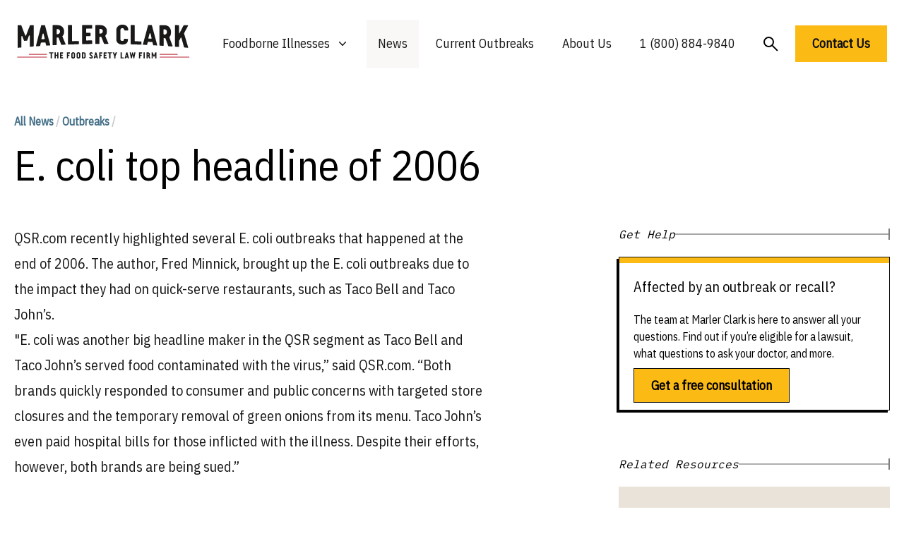

--- FILE ---
content_type: text/html; charset=UTF-8
request_url: https://marlerclark.com/news_events/e-coli-top-headline-of-2006
body_size: 13420
content:
<!DOCTYPE html>
<html class="h-full">
<head>
    <meta http-equiv="X-UA-Compatible" content="IE=edge"/>
    <meta charset="utf-8"/>
    <meta name="viewport"
          content="width=device-width, initial-scale=1.0, maximum-scale=1.0, user-scalable=no, viewport-fit=cover"/>
    <meta name="referrer" content="origin-when-cross-origin"/>
    <link rel="preconnect" href="https://fonts.googleapis.com">
    <link rel="preconnect" href="https://fonts.gstatic.com" crossorigin>
    <link href="https://fonts.googleapis.com/css2?family=IBM+Plex+Sans+Condensed&family=IBM+Plex+Mono&display=swap"
          rel="stylesheet"/>
    <meta name="ahrefs-site-verification" content="9f699c6f2c0f9fcf2c46f103e56727e6690b2b84455fd60e2e013df074fb2972">
    <script type="module">!function(){const e=document.createElement("link").relList;if(!(e&&e.supports&&e.supports("modulepreload"))){for(const e of document.querySelectorAll('link[rel="modulepreload"]'))r(e);new MutationObserver((e=>{for(const o of e)if("childList"===o.type)for(const e of o.addedNodes)if("LINK"===e.tagName&&"modulepreload"===e.rel)r(e);else if(e.querySelectorAll)for(const o of e.querySelectorAll("link[rel=modulepreload]"))r(o)})).observe(document,{childList:!0,subtree:!0})}function r(e){if(e.ep)return;e.ep=!0;const r=function(e){const r={};return e.integrity&&(r.integrity=e.integrity),e.referrerpolicy&&(r.referrerPolicy=e.referrerpolicy),"use-credentials"===e.crossorigin?r.credentials="include":"anonymous"===e.crossorigin?r.credentials="omit":r.credentials="same-origin",r}(e);fetch(e.href,r)}}();</script>
<script type="module" src="/dist/assets/app.9217f779.js" crossorigin onload="e=new CustomEvent(&#039;vite-script-loaded&#039;, {detail:{path: &#039;src/js/app.js&#039;}});document.dispatchEvent(e);" integrity="sha384-m0vcTDbRxn4BQLB3sl5ydytDlR+BebIVQWOhqIXFGaMhhEEcalXlpML1GFFh8jtL"></script>
<link href="/dist/assets/app.3897932e.css" rel="stylesheet">
    <script async src="https://www.googletagmanager.com/gtag/js?id=AW-1072710199"></script>
    <script>
        window.dataLayer = window.dataLayer || [];

        function gtag() {
            dataLayer.push(arguments);
        }

        gtag('js', new Date());
        gtag('config', 'AW-1072710199');

        // Add this function to handle phone clicks
        function trackPhoneCall() {
            gtag('config', 'AW-1072710199/URM7CMqd5bUaELeEwf8D', {
                'phone_conversion_number': '1 (800) 884-9840'
            });
            console.log('Phone call conversion tracked');
        }

        // Add this to run when the document is ready
        document.addEventListener('DOMContentLoaded', function() {
            // Select all telephone links
            var phoneLinks = document.querySelectorAll('a[href^="tel:"]');

            // Add click event listener to each phone link
            phoneLinks.forEach(function(link) {
                link.addEventListener('click', function(e) {
                    trackPhoneCall();
                });
            });
        });
    </script>
<title>E. coli top headline of 2006 | Marler Clark</title>
<script>window.dataLayer = window.dataLayer || [];
function gtag(){dataLayer.push(arguments)};
gtag('js', new Date());
gtag('config', 'G-DF2QL8WBGR', {'send_page_view': true,'anonymize_ip': false,'link_attribution': false,'allow_display_features': false});
gtag('config', 'AW-1072710199', {'send_page_view': true});

(function(w,d,t,r,u){var f,n,i;w[u]=w[u]||[],f=function(){var o={ti:"56278715", enableAutoSpaTracking: true};o.q=w[u],w[u]=new UET(o),w[u].push("pageLoad")},n=d.createElement(t),n.src=r,n.async=1,n.onload=n.onreadystatechange=function(){var s=this.readyState;s&&s!=="loaded"&&s!=="complete"||(f(),n.onload=n.onreadystatechange=null)},i=d.getElementsByTagName(t)[0],i.parentNode.insertBefore(n,i)})(window,document,"script","//bat.bing.com/bat.js","uetq");</script><meta name="generator" content="SEOmatic">
<meta name="keywords" content="bell, taco, coli, john’s, outbreaks, food, impact, restaurants, segment, served, recent, help, future, happened, o157:h7">
<meta name="description" content="Suffered from food poisoning? The food poisoning lawyers at Marler Clark have the most extensive experience representing victims of food poisoning of any l">
<meta name="referrer" content="no-referrer-when-downgrade">
<meta name="robots" content="all">
<meta content="137631986252940" property="fb:profile_id">
<meta content="en_US" property="og:locale">
<meta content="Marler Clark" property="og:site_name">
<meta content="website" property="og:type">
<meta content="https://marlerclark.com/news_events/e-coli-top-headline-of-2006" property="og:url">
<meta content="E. coli top headline of 2006" property="og:title">
<meta content="Suffered from food poisoning? The food poisoning lawyers at Marler Clark have the most extensive experience representing victims of food poisoning of any l" property="og:description">
<meta content="https://holistic-kudu.transforms.svdcdn.com/production/Image.png?w=1200&amp;h=630&amp;q=82&amp;auto=format&amp;fit=crop&amp;dm=1642178962&amp;s=7c4e794ebe51f06b43abf3383afeeb40" property="og:image">
<meta content="1200" property="og:image:width">
<meta content="630" property="og:image:height">
<meta content="food poisoning lawyer, foodborne illness lawyer" property="og:image:alt">
<meta content="https://www.youtube.com/user/marlerclark" property="og:see_also">
<meta content="https://www.linkedin.com/company/marler-clark-llp-ps/" property="og:see_also">
<meta content="https://en.m.wikipedia.org/wiki/Marler_Clark" property="og:see_also">
<meta content="https://twitter.com/marlerblog" property="og:see_also">
<meta name="twitter:card" content="summary_large_image">
<meta name="twitter:site" content="@marlerclark">
<meta name="twitter:creator" content="@marlerclark">
<meta name="twitter:title" content="E. coli top headline of 2006">
<meta name="twitter:description" content="Suffered from food poisoning? The food poisoning lawyers at Marler Clark have the most extensive experience representing victims of food poisoning of any l">
<meta name="twitter:image" content="https://holistic-kudu.transforms.svdcdn.com/production/Marler-Clark-Logo-copy.jpg?w=800&amp;h=418&amp;q=82&amp;auto=format&amp;fit=crop&amp;dm=1677187709&amp;s=11026818011f19e130638553b0d2f835">
<meta name="twitter:image:width" content="800">
<meta name="twitter:image:height" content="418">
<meta name="twitter:image:alt" content="food poisoning lawyer, foodborne illness lawyer">
<meta name="google-site-verification" content="A7__8VoY8VT4vvsZ0FjM-_MLzaeo_Qr_5EYczpmP2jU">
<link href="https://marlerclark.com/news_events/e-coli-top-headline-of-2006" rel="canonical">
<link href="https://marlerclark.com" rel="home">
<link type="text/plain" href="https://marlerclark.com/humans.txt" rel="author"></head>
<body class="h-full"><script async src="https://www.googletagmanager.com/gtag/js?id=G-DF2QL8WBGR"></script>

<div class="min-h-full font-sans">
    <div class="mx-auto max-w-[1440px] mt-5">
        <div class="relative bg-white">
    <div class="px-4 sm:px-6">
        <div class="flex items-center justify-center py-2">
            <div class="flex justify-start lg:w-0 lg:flex-1">
                <a href="/">
                    <span class="sr-only">Marler Clark</span>
                    <img
                            class="block lg:h-[49px] h-[36px] w-auto mb-2" src="/imgs/mc-logo-normal.svg"
                            alt="Marler Clark">
                                    </a>
            </div>
            <div class="mb-2 mr-5 lg:hidden absolute right-0 h-12 w-12">
                <button type="button"
                        class="w-full h-full inline-flex items-center justify-center rounded-md bg-white p-1 text-gray hover:bg-gray hover:text-gray-lighter focus:outline-none focus:ring-2 focus:ring-inset focus:ring-gray"
                        aria-expanded="false" aria-controls="mobile-menu" data-control-type="open">
                    <span class="sr-only">Open menu</span>
                    <svg class="w-full h-full" xmlns="http://www.w3.org/2000/svg" fill="none" viewbox="0 0 24 24"
                         stroke-width="1.5" stroke="currentColor" aria-hidden="true">
                        <path stroke-linecap="round" stroke-linejoin="round"
                              d="M3.75 6.75h16.5M3.75 12h16.5m-16.5 5.25h16.5"/>
                    </svg>
                </button>
                <button type="button"
                        class="w-full h-full inline-flex items-center justify-center rounded-md bg-white p-1 mb-4 text-gray hover:bg-gray hover:text-gray-lighter focus:outline-none focus:ring-2 focus:ring-inset focus:ring-gray"
                        aria-expanded="false" aria-controls="mobile-menu" data-control-type="close">
                    <span class="sr-only">Open menu</span>
                    <svg class="w-3/5 h-3/5" xmlns="http://www.w3.org/2000/svg" fill="none" viewbox="0 0 24 24"
                         stroke-width="1.5" stroke="currentColor" aria-hidden="true">
                        <path d="M24 24.5L1 1.5" stroke-width="2"/>
                        <path d="M1 24.5L24 1.5" stroke-width="2"/>
                    </svg>
                </button>
            </div>
                                    <nav class="hidden space-x-2 lg:flex">
                <div class="relative">
                    <!-- Item active: "text-gray-900", Item inactive: "text-gray-500" -->
                    <button type="button"
                            class="hover:bg-tan-lighter py-5 px-4 text-gray-dark group inline-flex items-center bg-white text-lg font-medium focus:outline-none focus:ring-2 focus:ring-white focus:ring-offset-1"
                            aria-expanded="false" aria-controls="nav-foodborne-illness">
                        <span>Foodborne Illnesses</span>
                        <!-- Heroicon name: mini/chevron-down																																	  Item active: "text-gray-600", Item inactive: "text-gray-400" -->
                        <svg class="transition-all text-gray-400 ml-2 h-5 w-5 group-hover:text-gray-500"
                             xmlns="http://www.w3.org/2000/svg" viewbox="0 0 20 20" fill="currentColor"
                             aria-hidden="true">
                            <path fill-rule="evenodd"
                                  d="M5.23 7.21a.75.75 0 011.06.02L10 11.168l3.71-3.938a.75.75 0 111.08 1.04l-4.25 4.5a.75.75 0 01-1.08 0l-4.25-4.5a.75.75 0 01.02-1.06z"
                                  clip-rule="evenodd"/>
                        </svg>
                    </button>

                    <div id="nav-foodborne-illness"
                         class="hidden absolute z-10 -ml-4 mt-0 w-screen max-w-md transform py-2 lg:left-1/2 lg:ml-0 lg:-translate-x-1/2 bg-white shadow-2xl"
                         aria-collapse-on="mouseleave">
                        <ul class="grid grid-cols-2">
                            <li><a href="https://marlerclark.com/foodborne-illnesses/e-coli"
                                   class="block px-4 py-2 hover:bg-tan-lighter">E. coli</a></li>
                            <li><a href="https://marlerclark.com/foodborne-illnesses/cyclospora"
                                   class="block px-4 py-2 hover:bg-tan-lighter">Cyclospora</a></li>
                            <li><a href="https://marlerclark.com/foodborne-illnesses/salmonella"
                                   class="block px-4 py-2 hover:bg-tan-lighter">Salmonella</a></li>
                            <li><a href="https://marlerclark.com/foodborne-illnesses/shigella"
                                   class="block px-4 py-2 hover:bg-tan-lighter">Shigella</a></li>
                            <li><a href="https://marlerclark.com/foodborne-illnesses/listeria"
                                   class="block px-4 py-2 hover:bg-tan-lighter">Listeria</a></li>
                            <li><a href="https://marlerclark.com/foodborne-illnesses/reactive-arthritis"
                                   class="block px-4 py-2 hover:bg-tan-lighter">Reactive Arthritis</a></li>
                            <li><a href="https://marlerclark.com/foodborne-illnesses/hepatitis-a"
                                   class="block px-4 py-2 hover:bg-tan-lighter">Hepatitis A</a></li>
                            <li><a href="https://marlerclark.com/foodborne-illnesses/hemolytic-uremic-syndrome"
                                   class="block px-4 py-2 hover:bg-tan-lighter">Hemolytic Uremic Syndrome</a></li>
                            <li><a href="https://marlerclark.com/foodborne-illnesses/norovirus"
                                   class="block px-4 py-2 hover:bg-tan-lighter">Norovirus</a></li>
                            <li><a href="https://marlerclark.com/foodborne-illnesses/irritable-bowel-syndrome"
                                   class="block px-4 py-2 hover:bg-tan-lighter">Irritable Bowel Syndrome</a></li>
                            <li><a href="https://marlerclark.com/foodborne-illnesses/botulism"
                                   class="block px-4 py-2 hover:bg-tan-lighter">Botulism</a></li>
                            <li><a href="https://marlerclark.com/foodborne-illnesses/guillain-barre-syndrome"
                                   class="block px-4 py-2 hover:bg-tan-lighter">Guillain-Barre Syndrome</a></li>
                            <li><a href="https://marlerclark.com/foodborne-illnesses/campylobacter"
                                   class="block px-4 py-2 hover:bg-tan-lighter">Campylobacter</a></li>
                            <li><a href="https://marlerclark.com/foodborne-illnesses"
                                   class="block px-4 py-2 hover:bg-tan-lighter text-blue underline">View all &gt;</a>
                            </li>
                        </ul>
                    </div>
                </div>
                <div class="hover:bg-tan-lighter py-5 px-4 bg-tan-lighter ">
                    <a href="https://marlerclark.com/news_events"
                       class="text-lg font-medium text-gray-dark hover:text-gray-darker">News</a>
                </div>
                <div class="hover:bg-tan-lighter py-5 px-4 ">
                    <a href="https://marlerclark.com/current-outbreaks"
                       class="text-lg font-medium text-gray-dark hover:text-gray-darker">Current Outbreaks</a>
                </div>
                <div class="hover:bg-tan-lighter py-5 px-4 ">

                    <a href="https://marlerclark.com/about" class="text-lg font-medium text-gray-dark hover:text-gray-darker">About
                        Us</a>
                </div>
                <div class="hover:bg-tan-lighter py-5 px-4">

                    <a href="tel:+18008849840" class="text-lg font-medium text-gray-dark hover:text-gray-darker">1 (800)
                        884-9840</a>
                </div>
                <div class="mt-1 hover:bg-tan-lighter py-5 px-4">
                    <a href="https://marlerclark.com/search"
                       class="flex-grow-0 flex-shrink-0 text-lg font-semibold text-left text-black">
                        <svg width="21" height="21" viewbox="0 0 21 21" fill="none" xmlns="http://www.w3.org/2000/svg">
                            <circle cx="7.5" cy="7.5" r="6.5" stroke="black" stroke-width="2"/>
                            <path d="M12.5 12.5L20 20" stroke="black" stroke-width="2"/>
                        </svg>
                    </a>
                </div>
                <a href="https://marlerclark.com/contact" class="mt-2 text-lg font-semibold text-left text-black">
                    <button class="bg-yellow px-6 py-3 font-semibold text-lg hover:shadow-hover">
                        Contact Us
                    </button>
                </a>
            </nav>
        </div>
    </div>
        <div class="hidden mb-10 lg:hidden" id="mobile-menu">
        <div class="space-y-1 pt-2 pb-4">
            <a href="https://marlerclark.com/foodborne-illnesses"
               class="block border-b border-gray-lighter py-5 pl-3 pr-4 text-xl font-medium text-blue">
                <div class="flex gap-3">
                    <span>Foodborne Illnesses</span>
                    <svg viewbox="0 0 20 20" fill="none" xmlns="http://www.w3.org/2000/svg"
                         class="flex-grow-0 flex-shrink-0 mt-1 w-6 h-6 relative" preserveaspectratio="none">
                        <path d="M4 10H16" stroke="#446F87" stroke-width="2"></path>
                        <path d="M10 4.21094L16 10.0004L10 15.7899" stroke="#446F87" stroke-width="2"></path>
                    </svg>
                </div>

            </a>
            <a href="https://marlerclark.com/news_events"
               class="block border-b border-gray-lighter py-5 pl-3 pr-4 text-xl font-medium text-blue">
                <div class="flex gap-3">
                    <span>News</span>
                    <svg viewbox="0 0 20 20" fill="none" xmlns="http://www.w3.org/2000/svg"
                         class="flex-grow-0 flex-shrink-0 mt-1 w-6 h-6 relative" preserveaspectratio="none">
                        <path d="M4 10H16" stroke="#446F87" stroke-width="2"></path>
                        <path d="M10 4.21094L16 10.0004L10 15.7899" stroke="#446F87" stroke-width="2"></path>
                    </svg>
                </div>

            </a>
            <a href="https://marlerclark.com/about"
               class="block border-b border-gray-lighter py-5 pl-3 pr-4 text-xl font-medium text-blue">
                <div class="flex gap-3">
                    <span>About Us</span>
                    <svg viewbox="0 0 20 20" fill="none" xmlns="http://www.w3.org/2000/svg"
                         class="flex-grow-0 flex-shrink-0 mt-1 w-6 h-6 relative" preserveaspectratio="none">
                        <path d="M4 10H16" stroke="#446F87" stroke-width="2"></path>
                        <path d="M10 4.21094L16 10.0004L10 15.7899" stroke="#446F87" stroke-width="2"></path>
                    </svg>
                </div>

            </a>
            <a href="https://marlerclark.com/search"
               class="block border-b border-gray-lighter py-5 pl-3 pr-4 text-xl font-medium text-blue">
                <div class="flex gap-3">
                    <span>Search</span>
                    <svg viewbox="0 0 20 20" fill="none" xmlns="http://www.w3.org/2000/svg"
                         class="flex-grow-0 flex-shrink-0 mt-1 w-6 h-6 relative" preserveaspectratio="none">
                        <path d="M4 10H16" stroke="#446F87" stroke-width="2"></path>
                        <path d="M10 4.21094L16 10.0004L10 15.7899" stroke="#446F87" stroke-width="2"></path>
                    </svg>
                </div>

            </a>
        </div>
        <div class="grid grid-cols-1 md:grid-cols-2 gap-2.5 mx-5">
            <a href="https://marlerclark.com/contact" class="bg-yellow px-5 py-3 font-semibold text-lg hover:shadow-hover">
                Get a free consultation
            </a>
            <p class="sm:mx-auto text-sm mt-1 text-center">or call us toll-free at
                <a href="tel:1866-768-6846">
                    <span class="font-extrabold">1 (866) 768-6846</span>
                </a>
            </p>
        </div>
    </div>
</div>
    </div>
    <header>
            </header>
    <div class="mx-auto max-w-[1440px] mt-5">
        <main class="mx-5 mt-14"> <div class="mb-14">
	<div class="grid grid-cols-12 lg:gap-11 mt-14">
		<div class="col-span-12 lg:col-span-7">
			<p class="text-base text-blue font-bold mb-5">
				<a href="/news_events">All News</a>
					<span class="text-gray-light">/</span>
				<span><a href="https://marlerclark.com/news_events/outbreaks">Outbreaks</a>
							<span class="text-gray-light">/</span>
			</p>
			<h1 class="font-medium text-5xl lg:text-6xl">E. coli top headline of 2006</h1>
			</p>
		</div>
	</div>
	<div class="grid grid-cols-12 lg:gap-11 mt-14 pb-28">
		<div class="col-span-12 lg:col-span-8">
			<article class="prose prose-xl max-w-none text-gray-dark lg:mr-36">
				<p><img hspace="5" vspace="5" align="right" src="http://www.ecoliblog.com/QSR.jpg" alt="" /> QSR.com recently highlighted several E. coli outbreaks that happened at the end of 2006. The author, Fred Minnick, brought up the E. coli outbreaks due to the impact they had on quick-serve restaurants, such as Taco Bell and Taco John&#8217;s.</p>
<p>&quot;E. coli was another big headline maker in the QSR segment as Taco Bell and Taco John&rsquo;s served food contaminated with the virus,&rdquo; said QSR.com. &ldquo;Both brands quickly responded to consumer and public concerns with targeted store closures and the temporary removal of green onions from its menu. Taco John&rsquo;s even paid hospital bills for those inflicted with the illness. Despite their efforts, however, both brands are being sued.&rdquo;<br />
 <br />
&ldquo;This latest outbreak is proof that the food industry has not done enough to protect consumers from deadly pathogens like <a href="http://www.about-ecoli.com/">E. coli O157:H7</a>,&rdquo; said William Marler, a food safety advocate who has represented over a thousand victims of E. coli outbreaks. &ldquo;It is time for Congress to step into the arena and call hearings to explore the causes of recent outbreaks and to help prevent future outbreaks from happening.&rdquo;<br />
 </p>
											</article>
		</div>
								<div class="col-span-12 lg:col-span-12 -order-first border-t border-gray-lighter mt-12 pt-12">
			<h3 class="font-medium text-2xl md:text-3xl mb-10">Other E. coli Lawsuits</h3>
			<div class="">
				<div class="justify-center w-full grid auto-rows-fr grid-cols-1 sm:grid-cols-2 lg:grid-cols-4 gap-6">
										<p class="text-base font-semibold text-left text-blue">
						<a href="https://marlerclark.com/3-with-e-coli-linked-to-cheese">10 with E. coli linked to Cheese</a>
					</p>
										<p class="text-base font-semibold text-left text-blue">
						<a href="https://marlerclark.com/sycamore-pool-in-chico-california-contaminated-with-e-coli-two-teens-in-icu">Sycamore Pool in Chico California Contaminated with E.coli - Two teens in ICU</a>
					</p>
										<p class="text-base font-semibold text-left text-blue">
						<a href="https://marlerclark.com/nationwide-e-coli-outbreak-linked-to-grimmway-farms-organic-baby-and-whole-carrots">Deadly Nationwide E.coli Outbreak Linked to Grimmway Farms Organic Baby and Whole Carrots sickens 48</a>
					</p>
										<p class="text-base font-semibold text-left text-blue">
						<a href="https://marlerclark.com/e-coli-outbreak-tied-to-red-cow-and-hen-house-restaurants">E. coli Outbreak tied to Red Cow and Hen House Restaurants</a>
					</p>
										<p class="text-base font-semibold text-left text-blue">
						<a href="https://marlerclark.com/rockwood-summit-high-school-e-coli-outbreak">Rockwood Summit High School E. coli Outbreak</a>
					</p>
										<p class="text-base font-semibold text-left text-blue">
						<a href="https://marlerclark.com/mcdonalds-linked-to-nearly-50-e-coli-cases-and-1-death">McDonalds linked to 104 E. coli cases and 1 Death</a>
					</p>
										<p class="text-base font-semibold text-left text-blue">
						<a href="https://marlerclark.com/1-dead-with-13-injured-in-e-coli-hamburger-outbreak-in-montana">2 dead with 22 injured in  E. coli Hamburger Outbreak in Montana</a>
					</p>
										<p class="text-base font-semibold text-left text-blue">
						<a href="https://marlerclark.com/e-coli-outbreak-in-washington-and-california-linked-to-walnuts">E. coli Outbreak in Washington and California linked to Walnuts</a>
					</p>
										<p class="text-base font-semibold text-left text-blue">
						<a href="https://marlerclark.com/seattle-ppc-market-e-coli-outbreak-linked-to-guacamole">Seattle PCC Market E. coli outbreak linked to Guacamole</a>
					</p>
										<p class="text-base font-semibold text-left text-blue">
						<a href="https://marlerclark.com/10-with-e-coli-linked-to-raw-milk-llc-cheese">11 with E. coli linked to Raw Milk LLC Cheese</a>
					</p>
										<p class="text-base font-semibold text-left text-blue">
						<a href="https://marlerclark.com/miguels-cocina-4s-ranch-e-coli-outbreak">Miguel’s Cocina 4S Ranch E. coli Outbreak sickens 35</a>
					</p>
										<p class="text-base font-semibold text-left text-blue">
						<a href="https://marlerclark.com/huntley-high-school-students-hit-with-e-coli">Huntley High School students hit with E. coli</a>
					</p>
									</div>
			</div>
		</div>
				<div class="col-span-12 lg:col-span-12 -order-first border-t border-gray-lighter mt-12 pt-12">
    <h3 class="font-medium text-2xl md:text-3xl mb-10">Lawsuit updates about foodborne illnesses</h3>
    <div class="">
                <div class="justify-center w-full grid auto-rows-fr grid-cols-1 sm:grid-cols-2 md:grid-cols-3 lg:grid-cols-4 gap-6">
                            <p class="self-stretch flex-grow-0 flex-shrink-0 text-base font-semibold text-left text-blue">
                    <a href="/news_events/case-news?illness=reactive-arthritis&amp;year=all">Reactive Arthritis Lawsuit Updates</a>
                </p>
                            <p class="self-stretch flex-grow-0 flex-shrink-0 text-base font-semibold text-left text-blue">
                    <a href="/news_events/case-news?illness=e-coli&amp;year=all">E. coli Lawsuit Updates</a>
                </p>
                            <p class="self-stretch flex-grow-0 flex-shrink-0 text-base font-semibold text-left text-blue">
                    <a href="/news_events/case-news?illness=guillain-barre-syndrome&amp;year=all">Guillain-Barre Syndrome Lawsuit Updates</a>
                </p>
                            <p class="self-stretch flex-grow-0 flex-shrink-0 text-base font-semibold text-left text-blue">
                    <a href="/news_events/case-news?illness=salmonella&amp;year=all">Salmonella Lawsuit Updates</a>
                </p>
                            <p class="self-stretch flex-grow-0 flex-shrink-0 text-base font-semibold text-left text-blue">
                    <a href="/news_events/case-news?illness=hemolytic-uremic-syndrome&amp;year=all">Hemolytic Uremic Syndrome Lawsuit Updates</a>
                </p>
                            <p class="self-stretch flex-grow-0 flex-shrink-0 text-base font-semibold text-left text-blue">
                    <a href="/news_events/case-news?illness=listeria&amp;year=all">Listeria Lawsuit Updates</a>
                </p>
                            <p class="self-stretch flex-grow-0 flex-shrink-0 text-base font-semibold text-left text-blue">
                    <a href="/news_events/case-news?illness=irritable-bowel-syndrome&amp;year=all">Irritable Bowel Syndrome Lawsuit Updates</a>
                </p>
                            <p class="self-stretch flex-grow-0 flex-shrink-0 text-base font-semibold text-left text-blue">
                    <a href="/news_events/case-news?illness=hepatitis-a&amp;year=all">Hepatitis A Lawsuit Updates</a>
                </p>
                            <p class="self-stretch flex-grow-0 flex-shrink-0 text-base font-semibold text-left text-blue">
                    <a href="/news_events/case-news?illness=norovirus&amp;year=all">Norovirus Lawsuit Updates</a>
                </p>
                            <p class="self-stretch flex-grow-0 flex-shrink-0 text-base font-semibold text-left text-blue">
                    <a href="/news_events/case-news?illness=botulism&amp;year=all">Botulism Lawsuit Updates</a>
                </p>
                            <p class="self-stretch flex-grow-0 flex-shrink-0 text-base font-semibold text-left text-blue">
                    <a href="/news_events/case-news?illness=campylobacter&amp;year=all">Campylobacter Lawsuit Updates</a>
                </p>
                            <p class="self-stretch flex-grow-0 flex-shrink-0 text-base font-semibold text-left text-blue">
                    <a href="/news_events/case-news?illness=shigella&amp;year=all">Shigella Lawsuit Updates</a>
                </p>
                            <p class="self-stretch flex-grow-0 flex-shrink-0 text-base font-semibold text-left text-blue">
                    <a href="/news_events/case-news?illness=cyclospora&amp;year=all">Cyclospora Lawsuit Updates</a>
                </p>
                    </div>
    </div>
</div>		<div class="col-span-12 lg:col-span-12 -order-first border-t border-gray-lighter mt-12 pt-12">
			<h3 class="font-medium text-2xl md:text-3xl mb-10">Lawsuits updates by year</h3>
			<div class="">
												<div class="justify-center w-full grid auto-rows-fr grid-cols-1 sm:grid-cols-2 lg:grid-cols-4 gap-6">
											<p class="self-stretch flex-grow-0 flex-shrink-0 text-base font-semibold text-left text-blue">
						<a href="https://marlerclark.com/news_events/case-news?illness=all&amp;year=1998">Foodborne Illness Lawsuits in 1998</a>
					</p>
											<p class="self-stretch flex-grow-0 flex-shrink-0 text-base font-semibold text-left text-blue">
						<a href="https://marlerclark.com/news_events/case-news?illness=all&amp;year=1999">Foodborne Illness Lawsuits in 1999</a>
					</p>
											<p class="self-stretch flex-grow-0 flex-shrink-0 text-base font-semibold text-left text-blue">
						<a href="https://marlerclark.com/news_events/case-news?illness=all&amp;year=2000">Foodborne Illness Lawsuits in 2000</a>
					</p>
											<p class="self-stretch flex-grow-0 flex-shrink-0 text-base font-semibold text-left text-blue">
						<a href="https://marlerclark.com/news_events/case-news?illness=all&amp;year=2001">Foodborne Illness Lawsuits in 2001</a>
					</p>
											<p class="self-stretch flex-grow-0 flex-shrink-0 text-base font-semibold text-left text-blue">
						<a href="https://marlerclark.com/news_events/case-news?illness=all&amp;year=2002">Foodborne Illness Lawsuits in 2002</a>
					</p>
											<p class="self-stretch flex-grow-0 flex-shrink-0 text-base font-semibold text-left text-blue">
						<a href="https://marlerclark.com/news_events/case-news?illness=all&amp;year=2003">Foodborne Illness Lawsuits in 2003</a>
					</p>
											<p class="self-stretch flex-grow-0 flex-shrink-0 text-base font-semibold text-left text-blue">
						<a href="https://marlerclark.com/news_events/case-news?illness=all&amp;year=2004">Foodborne Illness Lawsuits in 2004</a>
					</p>
											<p class="self-stretch flex-grow-0 flex-shrink-0 text-base font-semibold text-left text-blue">
						<a href="https://marlerclark.com/news_events/case-news?illness=all&amp;year=2005">Foodborne Illness Lawsuits in 2005</a>
					</p>
											<p class="self-stretch flex-grow-0 flex-shrink-0 text-base font-semibold text-left text-blue">
						<a href="https://marlerclark.com/news_events/case-news?illness=all&amp;year=2006">Foodborne Illness Lawsuits in 2006</a>
					</p>
											<p class="self-stretch flex-grow-0 flex-shrink-0 text-base font-semibold text-left text-blue">
						<a href="https://marlerclark.com/news_events/case-news?illness=all&amp;year=2007">Foodborne Illness Lawsuits in 2007</a>
					</p>
											<p class="self-stretch flex-grow-0 flex-shrink-0 text-base font-semibold text-left text-blue">
						<a href="https://marlerclark.com/news_events/case-news?illness=all&amp;year=2008">Foodborne Illness Lawsuits in 2008</a>
					</p>
											<p class="self-stretch flex-grow-0 flex-shrink-0 text-base font-semibold text-left text-blue">
						<a href="https://marlerclark.com/news_events/case-news?illness=all&amp;year=2009">Foodborne Illness Lawsuits in 2009</a>
					</p>
											<p class="self-stretch flex-grow-0 flex-shrink-0 text-base font-semibold text-left text-blue">
						<a href="https://marlerclark.com/news_events/case-news?illness=all&amp;year=2010">Foodborne Illness Lawsuits in 2010</a>
					</p>
											<p class="self-stretch flex-grow-0 flex-shrink-0 text-base font-semibold text-left text-blue">
						<a href="https://marlerclark.com/news_events/case-news?illness=all&amp;year=2011">Foodborne Illness Lawsuits in 2011</a>
					</p>
											<p class="self-stretch flex-grow-0 flex-shrink-0 text-base font-semibold text-left text-blue">
						<a href="https://marlerclark.com/news_events/case-news?illness=all&amp;year=2012">Foodborne Illness Lawsuits in 2012</a>
					</p>
											<p class="self-stretch flex-grow-0 flex-shrink-0 text-base font-semibold text-left text-blue">
						<a href="https://marlerclark.com/news_events/case-news?illness=all&amp;year=2013">Foodborne Illness Lawsuits in 2013</a>
					</p>
											<p class="self-stretch flex-grow-0 flex-shrink-0 text-base font-semibold text-left text-blue">
						<a href="https://marlerclark.com/news_events/case-news?illness=all&amp;year=2014">Foodborne Illness Lawsuits in 2014</a>
					</p>
											<p class="self-stretch flex-grow-0 flex-shrink-0 text-base font-semibold text-left text-blue">
						<a href="https://marlerclark.com/news_events/case-news?illness=all&amp;year=2015">Foodborne Illness Lawsuits in 2015</a>
					</p>
											<p class="self-stretch flex-grow-0 flex-shrink-0 text-base font-semibold text-left text-blue">
						<a href="https://marlerclark.com/news_events/case-news?illness=all&amp;year=2016">Foodborne Illness Lawsuits in 2016</a>
					</p>
											<p class="self-stretch flex-grow-0 flex-shrink-0 text-base font-semibold text-left text-blue">
						<a href="https://marlerclark.com/news_events/case-news?illness=all&amp;year=2017">Foodborne Illness Lawsuits in 2017</a>
					</p>
											<p class="self-stretch flex-grow-0 flex-shrink-0 text-base font-semibold text-left text-blue">
						<a href="https://marlerclark.com/news_events/case-news?illness=all&amp;year=2018">Foodborne Illness Lawsuits in 2018</a>
					</p>
											<p class="self-stretch flex-grow-0 flex-shrink-0 text-base font-semibold text-left text-blue">
						<a href="https://marlerclark.com/news_events/case-news?illness=all&amp;year=2019">Foodborne Illness Lawsuits in 2019</a>
					</p>
											<p class="self-stretch flex-grow-0 flex-shrink-0 text-base font-semibold text-left text-blue">
						<a href="https://marlerclark.com/news_events/case-news?illness=all&amp;year=2020">Foodborne Illness Lawsuits in 2020</a>
					</p>
											<p class="self-stretch flex-grow-0 flex-shrink-0 text-base font-semibold text-left text-blue">
						<a href="https://marlerclark.com/news_events/case-news?illness=all&amp;year=2021">Foodborne Illness Lawsuits in 2021</a>
					</p>
											<p class="self-stretch flex-grow-0 flex-shrink-0 text-base font-semibold text-left text-blue">
						<a href="https://marlerclark.com/news_events/case-news?illness=all&amp;year=2022">Foodborne Illness Lawsuits in 2022</a>
					</p>
											<p class="self-stretch flex-grow-0 flex-shrink-0 text-base font-semibold text-left text-blue">
						<a href="https://marlerclark.com/news_events/case-news?illness=all&amp;year=2023">Foodborne Illness Lawsuits in 2023</a>
					</p>
											<p class="self-stretch flex-grow-0 flex-shrink-0 text-base font-semibold text-left text-blue">
						<a href="https://marlerclark.com/news_events/case-news?illness=all&amp;year=2024">Foodborne Illness Lawsuits in 2024</a>
					</p>
											<p class="self-stretch flex-grow-0 flex-shrink-0 text-base font-semibold text-left text-blue">
						<a href="https://marlerclark.com/news_events/case-news?illness=all&amp;year=2025">Foodborne Illness Lawsuits in 2025</a>
					</p>
											<p class="self-stretch flex-grow-0 flex-shrink-0 text-base font-semibold text-left text-blue">
						<a href="https://marlerclark.com/news_events/case-news?illness=all&amp;year=2026">Foodborne Illness Lawsuits in 2026</a>
					</p>
										</div>
			</div>
		</div>
		<div class="col-span-12 lg:col-span-4">
			<div class="flex justify-start items-center sm:max-w-full relative gap-2.5 mb-5">
    <h5 class="flex-grow-0 flex-shrink-0 italic text-left font-mono font-normal text-base">Get Help</h5>
    <div class="flex justify-start items-center flex-grow relative">
        <svg height="2" viewbox="0 0 803 2" fill="none" xmlns="http://www.w3.org/2000/svg" class="flex-grow w-full" preserveaspectratio="none">
            <path d="M0 1L803 1.00007" stroke="black"></path>
        </svg>
        <svg width="2" height="16" viewbox="0 0 2 16" fill="none" xmlns="http://www.w3.org/2000/svg" class="flex-grow-0 flex-shrink-0" preserveaspectratio="none">
            <path d="M1 0V16" stroke="black"></path>
        </svg>
    </div>
</div>
<div class="border-black border shadow-hover">
    <div class="h-2 bg-yellow"></div>
    <div class="px-5 py-5">
        <h4 class="font-medium text-xl">Affected by an outbreak or recall?</h4>
        <p class="mt-5 mb-5 font-normal text-base">The team at Marler Clark is here to answer all your questions. Find out if you’re eligible for a lawsuit, what questions to ask your doctor, and more.
        </p>
        <a href="https://marlerclark.com/contact" class="bg-yellow px-6 py-3 font-semibold border border-black text-lg hover:shadow-hover">
            Get a free consultation
        </a>
    </div>
</div>			<div class="col-span-12 lg:col-span-4 mt-16">
																<div class="flex justify-start items-center sm:max-w-full relative gap-2.5 mb-5">
					<h5 class="flex-grow-0 flex-shrink-0 italic text-left font-mono font-normal text-base">Related Resources</h5>
					<div class="flex justify-start items-center flex-grow relative">
						<svg height="2" viewbox="0 0 803 2" fill="none" xmlns="http://www.w3.org/2000/svg" class="flex-grow w-full" preserveaspectratio="none">
							<path d="M0 1L803 1.00007" stroke="black"></path>
						</svg>
						<svg width="2" height="16" viewbox="0 0 2 16" fill="none" xmlns="http://www.w3.org/2000/svg" class="flex-grow-0 flex-shrink-0" preserveaspectratio="none">
							<path d="M1 0V16" stroke="black"></path>
						</svg>
					</div>
				</div>
								<div class="bg-tan border-b border-gray-dark px-4 py-4">
					<h6 class="font-medium text-lg mt-2 text-gray-dark">
						<a href="https://marlerclark.com/foodborne-illnesses/e-coli/e-coli-food-poisoning">E. coli Food Poisoning</a>
					</h6>
					<p class="mt-3 font-normal text-base text-gray">What is E. coli and how does it cause food poisoning? Escherichia coli (E. coli) is a highly studied, common species of bacteria that belongs to the family Enterobacteriaceae, so...</p>
				</div>
								<div class="bg-tan border-b border-gray-dark px-4 py-4">
					<h6 class="font-medium text-lg mt-2 text-gray-dark">
						<a href="https://marlerclark.com/foodborne-illnesses/e-coli/e-coli-o157h7">E. coli O157:H7</a>
					</h6>
					<p class="mt-3 font-normal text-base text-gray">E. coli O157:H7 is a foodborne pathogen that causes food poisoning. E. coli O157:H7 is the most commonly identified and the most notorious Shiga toxin-producing E. coli (STEC) serotype in...</p>
				</div>
								<div class="bg-tan border-b border-gray-dark px-4 py-4">
					<h6 class="font-medium text-lg mt-2 text-gray-dark">
						<a href="https://marlerclark.com/foodborne-illnesses/e-coli/non-o157-stec">Non-O157 STEC</a>
					</h6>
					<p class="mt-3 font-normal text-base text-gray">Non-O157 Shiga Toxin-Producing E. coli can also cause food poisoning. E. coli O157:H7 may be the most notorious serotype of Shiga toxin-producing E. coli (STEC), but there are at least...</p>
				</div>
								<div class="bg-tan border-b border-gray-dark px-4 py-4">
					<h6 class="font-medium text-lg mt-2 text-gray-dark">
						<a href="https://marlerclark.com/foodborne-illnesses/e-coli/sources-of-e-coli">Sources of E. coli</a>
					</h6>
					<p class="mt-3 font-normal text-base text-gray">Where do E. coli O157:H7 and non-O157 Shiga toxin-producing E. coli (STEC) come from? The primary reservoirs, or ultimate sources, of E. coli O157:H7 and non-O157 STEC in nature are...</p>
				</div>
								<div class="bg-tan border-b border-gray-dark px-4 py-4">
					<h6 class="font-medium text-lg mt-2 text-gray-dark">
						<a href="https://marlerclark.com/foodborne-illnesses/e-coli/transmission-of-and-infection-with-e-coli">Transmission of and Infection with E. coli</a>
					</h6>
					<p class="mt-3 font-normal text-base text-gray">While many dairy cattle-associated foodborne disease outbreaks are linked to raw milk and other raw dairy products (e.g., cheeses, butter, ice cream), dairy cattle still represent a source of contamination...</p>
				</div>
												<div class="flex justify-start items-center sm:max-w-full relative gap-2.5 mb-5 mt-16">
    <h5 class="flex-grow-0 flex-shrink-0 italic text-left font-mono font-normal text-base">Outbreak Database</h5>
    <div class="flex justify-start items-center flex-grow relative">
        <svg height="2" viewbox="0 0 803 2" fill="none" xmlns="http://www.w3.org/2000/svg" class="flex-grow w-full" preserveaspectratio="none">
            <path d="M0 1L803 1.00007" stroke="black"></path>
        </svg>
        <svg width="2" height="16" viewbox="0 0 2 16" fill="none" xmlns="http://www.w3.org/2000/svg" class="flex-grow-0 flex-shrink-0" preserveaspectratio="none">
            <path d="M1 0V16" stroke="black"></path>
        </svg>
    </div>
</div>
<div class="px-5 py-5 bg-blue-light">
    <h4 class="font-medium text-xl">Looking for a comprehensive list of outbreaks?</h4>
    <p class="mt-5 mb-5 font-normal text-base">The team at Marler Clark is here to answer all your questions. Find out if you’re eligible for a lawsuit, what questions to ask your doctor, and more.
    </p>
    <a href="https://outbreakdatabase.com" class="flex justify-center items-center relative overflow-hidden gap-2.5 px-5 py-3 bg-white border border-black hover:shadow-hover">
        <p class="flex-grow-0 flex-shrink-0 text-lg font-semibold text-left text-black">
            View Outbreak Database
        </p>
        <svg width="20" height="20" viewbox="0 0 20 20" fill="none" xmlns="http://www.w3.org/2000/svg" class="flex-grow-0 flex-shrink-0 w-5 h-5 relative" preserveaspectratio="none">
            <path d="M9.27051 10.7129L16.3335 3.64992" stroke="#161616" stroke-width="2"></path>
            <path d="M7.8 5H3V17H15V12.25" stroke="#161616" stroke-width="2"></path>
            <path d="M10 3H17V10" stroke="#161616" stroke-width="2"></path>
        </svg>
    </a>
</div>
			</div>
			        </main>
    </div>
            <footer class="bg-tan-light mt-32 px-2 sm:px-6 lg:px-12 py-12 lg:py-12">
    <div class="max-w-[1441px] mx-auto">
        <img class="mx-auto" src="/imgs/mc-logo-normal.svg" alt="Marler Clark">
        <div class="text-center mt-4">
            <p class="font-mono italic text-sm text-black">
                Our mission is to make food safe for everyone.
            </p>
        </div>
        <div class="grid grid-cols-2 gap-12 md:grid-cols-6 lg:grid-cols-12 md:gap-6 lg:gap-12 my-16">
            <div class="col-span-2">
                <h4 class="text-xl font-medium text-gray-dark">Foodborne Illness</h4>
                <ul role="list" class="mt-6 space-y-4">
                    <li>
                        <a href="https://marlerclark.com/foodborne-illnesses/e-coli" class="text-base text-gray-dark">E. coli</a>
                    </li>
                    <li>
                        <a href="https://marlerclark.com/foodborne-illnesses/salmonella" class="text-base text-gray-dark">Salmonella</a>
                    </li>

                    <li>
                        <a href="https://marlerclark.com/foodborne-illnesses/listeria"
                           class="text-base text-gray-dark">Listeria</a>
                    </li>

                    <li class="flex justify-start items-center relative gap-[3px]">
						<span class="flex-grow-0 flex-shrink-0 text-base font-semibold text-blue">
							<a href="https://marlerclark.com/foodborne-illnesses">View All</a>
						</span>
                        <div class="flex justify-start items-start flex-grow-0 flex-shrink-0 relative">
                            <a href="">
                                <svg width="20" height="20" viewbox="0 0 20 20" fill="none"
                                     xmlns="http://www.w3.org/2000/svg"
                                     class="flex-grow-0 flex-shrink-0 w-5 h-5 relative" preserveaspectratio="none">
                                    <path d="M4 10H16" stroke="#446F87" stroke-width="2"></path>
                                    <path d="M10 4.21094L16 10.0004L10 15.7899" stroke="#446F87"
                                          stroke-width="2"></path>
                                </svg>
                            </a>
                        </div>
                    </li>
                </ul>
            </div>
            <div class="col-span-2">
                <h4 class=" text-xl font-medium text-gray-dark">News</h4>
                <ul role="list" class="mt-6 space-y-4">
                    <li>
                        <a href="https://marlerclark.com/news_events/outbreaks">Outbreaks</a>
                    </li>
                    <li>
                        <a href="https://marlerclark.com/news_events/case-news">Lawsuit Updates</a>
                    </li>
                    <li>
                        <a href="https://marlerclark.com/news_events/firm-news">Firm News</a>
                    </li>
                    <li>
                        <a href="https://marlerclark.com/news_events/archive">All News</a>
                    </li>
                    <li class="flex justify-start items-center relative gap-[3px]">
						<span class="flex-grow-0 flex-shrink-0 text-base font-semibold text-blue">
							<a href="">View All</a>
						</span>
                        <div class="flex justify-start items-start flex-grow-0 flex-shrink-0 relative">
                            <a href="">
                                <svg width="20" height="20" viewbox="0 0 20 20" fill="none"
                                     xmlns="http://www.w3.org/2000/svg"
                                     class="flex-grow-0 flex-shrink-0 w-5 h-5 relative" preserveaspectratio="none">
                                    <path d="M4 10H16" stroke="#446F87" stroke-width="2"></path>
                                    <path d="M10 4.21094L16 10.0004L10 15.7899" stroke="#446F87"
                                          stroke-width="2"></path>
                                </svg>
                            </a>
                        </div>
                    </li>
                </ul>
            </div>
            <div class="col-span-2">
                <h4 class=" text-xl font-medium text-gray-dark">Law Firm</h4>
                <ul role="list" class="mt-4 space-y-4">
                    <li>
                        <a href="https://marlerclark.com/about">About Us</a>
                    </li>
                    <li>
                        <a href="https://marlerclark.com/faqs">FAQs</a>
                    </li>
                </ul>
            </div>
            <div class="col-span-3">
                <h4 class=" text-xl font-medium text-gray-dark">Contact Us</h4>
                <ul role="list" class="mt-6 space-y-4">
                    <a href="https://marlerclark.com/contact">
                        <li class="flex justify-start items-center relative gap-[3px]">
							<span class="flex-grow-0 flex-shrink-0 text-base font-semibold text-blue">
								Get a Free Consultation
							</span>
                            <div class="flex justify-start items-start flex-grow-0 flex-shrink-0 relative">
                                <svg width="20" height="20" viewbox="0 0 20 20" fill="none"
                                     xmlns="http://www.w3.org/2000/svg"
                                     class="flex-grow-0 flex-shrink-0 w-5 h-5 relative" preserveaspectratio="none">
                                    <path d="M4 10H16" stroke="#446F87" stroke-width="2"></path>
                                    <path d="M10 4.21094L16 10.0004L10 15.7899" stroke="#446F87"
                                          stroke-width="2"></path>
                                </svg>
                            </div>
                        </li>
                    </a>
                    <div class="flex flex-col justify-start items-start flex-grow-0 flex-shrink-0 w-[214px] gap-[15px]">
                        <li class="flex justify-start items-center self-stretch flex-grow-0 flex-shrink-0 relative gap-2.5">
                            <svg width="21" height="22" viewbox="0 0 21 22" fill="none"
                                 xmlns="http://www.w3.org/2000/svg" class="flex-grow-0 flex-shrink-0"
                                 preserveaspectratio="xMidYMid meet">
                                <path d="M6.79802 10.2812L11.7621 15.2453C12.1526 15.6358 12.7858 15.6358 13.1763 15.2453L14.5056 13.916C15.2866 13.135 16.553 13.135 17.334 13.916L19.7442 16.3262C20.2277 16.8098 20.4553 17.5201 20.1948 18.1523C18.5341 22.1814 13.3235 21.4919 9.59377 18.8278C6.37323 16.5275 4.03454 13.652 3.26776 12.5018C-0.612904 7.0689 1.23469 3.43629 3.28859 1.74203C3.91946 1.22163 4.81875 1.35627 5.42998 1.89959L8.12564 4.29573C8.94071 5.02024 9.02513 6.26415 8.31542 7.09213L6.74587 8.92328C6.40581 9.32002 6.42853 9.91169 6.79802 10.2812Z"
                                      stroke="#161616"></path>
                            </svg>
                            <p class="flex-grow w-[184.48px] text-base font-semibold text-left text-[#446f87]">
                                <a href="tel:+18008849840">1 (800) 884-9840</a>
                            </p>
                        </li>
                        <li class="flex justify-start items-center self-stretch flex-grow-0 flex-shrink-0 relative gap-2.5">
                            <svg width="20" height="14" viewbox="0 0 20 14" fill="none"
                                 xmlns="http://www.w3.org/2000/svg" class="flex-grow-0 flex-shrink-0 w-5 h-3.5"
                                 preserveaspectratio="none">
                                <rect x="0.5" y="0.5" width="19" height="13" stroke="#161616"></rect>
                                <path d="M19.3334 0.699951L10.0001 8.44995L0.666748 0.699951" stroke="#161616"></path>
                            </svg>
                            <p class="flex-grow w-[184px] text-base font-semibold text-left text-[#446f87]">
                                <a href="mailto:marler@marlerclark.com">marler@marlerclark.com</a>
                            </p>
                        </li>
                        <li class="flex justify-start items-start flex-grow-0 flex-shrink-0 gap-2.5">
                            <div class="flex justify-start items-start flex-grow-0 flex-shrink-0 relative gap-3.5">
                                <svg width="16" height="20" viewbox="0 0 16 20" fill="none"
                                     xmlns="http://www.w3.org/2000/svg"
                                     class="flex-grow-0 flex-shrink-0 w-[15.29px] h-5"
                                     preserveaspectratio="xMidYMid meet">
                                    <path d="M14.7941 7.33333C14.7941 10.489 12.9749 13.5416 11.0838 15.8498C10.1457 16.9948 9.2064 17.9366 8.50142 18.5922C8.15503 18.9143 7.86601 19.1666 7.66261 19.3391C7.66126 19.3378 7.65991 19.3365 7.65856 19.3353C7.45362 19.1451 7.1596 18.8658 6.80621 18.5115C6.09885 17.8023 5.15663 16.7959 4.21567 15.6065C2.3126 13.2008 0.5 10.1511 0.5 7.33333C0.5 3.57892 3.6799 0.5 7.64706 0.5C11.6142 0.5 14.7941 3.57892 14.7941 7.33333Z"
                                          stroke="#161616"></path>
                                    <circle cx="7.64723" cy="7.64503" r="2.44118" stroke="#161616"></circle>
                                </svg>
                            </div>
                            <div class="flex flex-col justify-start items-end flex-grow-0 flex-shrink-0 w-[214px] relative gap-[5px]">
                                <p class="self-stretch flex-grow-0 flex-shrink-0 w-[214px] text-base text-left text-[#161616]">
                                    <span class="self-stretch flex-grow-0 flex-shrink-0 w-[214px] text-base text-left text-[#161616]">180 Olympic Drive S.E.</span>
                                    <br/>
                                    <span
                                            class="self-stretch flex-grow-0 flex-shrink-0 w-[214px] text-base text-left text-[#161616]">Bainbridge Island, WA 98110
									</span>
                                </p>
                                <div class="flex justify-start items-center flex-grow-0 flex-shrink-0 w-[214px] relative gap-2.5">
                                    <p class="flex-grow-0 flex-shrink-0 text-base font-semibold text-left text-blue">
                                        <a target="_blank"
                                           href="https://www.google.com/maps/place/180+Olympic+Dr+SE,+Bainbridge+Island,+WA+98110/@47.6244581,-122.5135661,17z/data=!3m1!4b1!4m6!3m5!1s0x54903eb847fb5b87:0x6417de318add1e33!8m2!3d47.6244581!4d-122.5135661!16s%2Fg%2F11b8v5vvhl?entry=ttu">View
                                            on Google Maps
                                        </a>
                                    </p>
                                </div>
                            </div>
                        </li>
                    </div>
                </ul>
            </div>
            <div class="col-span-3">
                <h4 class=" text-xl font-medium text-gray-dark">Our Network</h4>
                <ul role="list" class="mt-6 space-y-4">
                    <li class="flex justify-start items-center relative gap-[3px]">
					<span class="flex-grow-0 flex-shrink-0 text-base">
						<a href="http://billmarler.com">Bill Marler: The Poisoning Lawyer</a>
					</span>
                        <div class="flex justify-start items-start flex-grow-0 flex-shrink-0 relative">
                            <svg width="21" height="20" viewbox="0 0 21 20" fill="none"
                                 xmlns="http://www.w3.org/2000/svg" class="flex-grow-0 flex-shrink-0 w-5 h-5 relative"
                                 preserveaspectratio="none">
                                <path d="M9.5647 10.7129L16.6277 3.64992" stroke="#446F87" stroke-width="2"></path>
                                <path d="M8.09419 5H3.29419V17H15.2942V12.25" stroke="#446F87" stroke-width="2"></path>
                                <path d="M10.2942 3H17.2942V10" stroke="#446F87" stroke-width="2"></path>
                            </svg>
                        </div>
                    </li>
                    <li class="flex justify-start items-center relative gap-[3px]">
					<span class="flex-grow-0 flex-shrink-0 text-base">
						<a href="https://outbreakdatabase.com">Outbreak Database</a>
					</span>
                        <div class="flex justify-start items-start flex-grow-0 flex-shrink-0 relative">
                            <svg width="21" height="20" viewbox="0 0 21 20" fill="none"
                                 xmlns="http://www.w3.org/2000/svg" class="flex-grow-0 flex-shrink-0 w-5 h-5 relative"
                                 preserveaspectratio="none">
                                <path d="M9.5647 10.7129L16.6277 3.64992" stroke="#446F87" stroke-width="2"></path>
                                <path d="M8.09419 5H3.29419V17H15.2942V12.25" stroke="#446F87" stroke-width="2"></path>
                                <path d="M10.2942 3H17.2942V10" stroke="#446F87" stroke-width="2"></path>
                            </svg>
                        </div>
                    </li>
                    <li class="flex justify-start items-center relative gap-[3px]">
					<span class="flex-grow-0 flex-shrink-0 text-base">
						<a href="https://fair-safety.com">Fair Safety</a>
					</span>
                        <div class="flex justify-start items-start flex-grow-0 flex-shrink-0 relative">
                            <svg width="21" height="20" viewbox="0 0 21 20" fill="none"
                                 xmlns="http://www.w3.org/2000/svg" class="flex-grow-0 flex-shrink-0 w-5 h-5 relative"
                                 preserveaspectratio="none">
                                <path d="M9.5647 10.7129L16.6277 3.64992" stroke="#446F87" stroke-width="2"></path>
                                <path d="M8.09419 5H3.29419V17H15.2942V12.25" stroke="#446F87" stroke-width="2"></path>
                                <path d="M10.2942 3H17.2942V10" stroke="#446F87" stroke-width="2"></path>
                            </svg>
                        </div>
                    </li>
                    <li class="flex justify-start items-center relative gap-[3px]">
					<span class="flex-grow-0 flex-shrink-0 text-base">
						<a href="https://www.foodsafetynews.com/">Food Safety News</a>
					</span>
                        <div class="flex justify-start items-start flex-grow-0 flex-shrink-0 relative">
                            <svg width="21" height="20" viewbox="0 0 21 20" fill="none"
                                 xmlns="http://www.w3.org/2000/svg" class="flex-grow-0 flex-shrink-0 w-5 h-5 relative"
                                 preserveaspectratio="none">
                                <path d="M9.5647 10.7129L16.6277 3.64992" stroke="#446F87" stroke-width="2"></path>
                                <path d="M8.09419 5H3.29419V17H15.2942V12.25" stroke="#446F87" stroke-width="2"></path>
                                <path d="M10.2942 3H17.2942V10" stroke="#446F87" stroke-width="2"></path>
                            </svg>
                        </div>
                    </li>
                    <li class="flex justify-start items-center relative gap-[3px]">
					<span class="flex-grow-0 flex-shrink-0 text-base">
						<a href="https://foodpoisonjournal.com/">Food Poison Journal</a>
					</span>
                        <div class="flex justify-start items-start flex-grow-0 flex-shrink-0 relative">
                            <svg width="21" height="20" viewbox="0 0 21 20" fill="none"
                                 xmlns="http://www.w3.org/2000/svg" class="flex-grow-0 flex-shrink-0 w-5 h-5 relative"
                                 preserveaspectratio="none">
                                <path d="M9.5647 10.7129L16.6277 3.64992" stroke="#446F87" stroke-width="2"></path>
                                <path d="M8.09419 5H3.29419V17H15.2942V12.25" stroke="#446F87" stroke-width="2"></path>
                                <path d="M10.2942 3H17.2942V10" stroke="#446F87" stroke-width="2"></path>
                            </svg>
                        </div>
                    </li>
                </ul>
            </div>
        </div>
        <p>Copyright © 2026 Marler Clark, Inc., PS •
            <a class="underline text-blue" href="https://marlerclark.com/disclaimer">Legal Statement</a>
        </p>
    </div>
</footer>
    </div>

<script src="https://challenges.cloudflare.com/turnstile/v0/api.js?render=explicit&amp;onload=onTurnstileLoaded"></script>

<script>
        window.onTurnstileLoaded = function () {
        document.querySelectorAll('[data-turnstile]').forEach(function (el) {
            renderTurnstile(el.id);
        });
    }

    function renderTurnstile(id) {
        turnstile.render('#' + id, {
            sitekey: '0x4AAAAAABZSywOR4-g2NsuP'
        });
    }
</script>
<script type="application/ld+json">{"@context":"https://schema.org","@graph":[{"@type":"CreativeWork","author":{"@id":"https://marlerclark.com/#identity"},"copyrightHolder":{"@id":"https://marlerclark.com/#identity"},"copyrightYear":"2007","creator":{"@id":"https://marlerclark.com/#creator"},"dateCreated":"2023-03-20T16:53:26-07:00","dateModified":"2023-03-20T16:53:26-07:00","datePublished":"2007-01-03T17:14:22-08:00","description":"Suffered from food poisoning? The food poisoning lawyers at Marler Clark have the most extensive experience representing victims of food poisoning of any l","headline":"E. coli top headline of 2006","image":{"@type":"ImageObject","url":"https://holistic-kudu.transforms.svdcdn.com/production/Image.png?w=1200&h=630&q=82&auto=format&fit=crop&dm=1642178962&s=7c4e794ebe51f06b43abf3383afeeb40"},"inLanguage":"en-us","mainEntityOfPage":"https://marlerclark.com/news_events/e-coli-top-headline-of-2006","name":"E. coli top headline of 2006","publisher":{"@id":"https://marlerclark.com/#creator"},"url":"https://marlerclark.com/news_events/e-coli-top-headline-of-2006"},{"@id":"https://marlerclark.com/#identity","@type":"LegalService","address":{"@type":"PostalAddress","addressCountry":"US","addressLocality":"Seattle","addressRegion":"WA","postalCode":"98104","streetAddress":"1012 First Avenue Fifth Floor"},"alternateName":"Marler Clark","description":"Marler Clark, LLP is a Seattle, Washington based law firm specializing in foodborne illness litigation on the national level. The firm was founded in 1998 by William Marler, Denis Stearns and Bruce Clark. They were the primary attorneys for both the plaintiff and defense in the litigation stemming from the 1993 Jack in the Box outbreak of E. coli.","email":"info@marlerclark.com","founder":"William Marler","foundingLocation":"Seattle, WA","geo":{"@type":"GeoCoordinates","latitude":"47.6072594","longitude":"-122.3313912"},"image":{"@type":"ImageObject","height":"466","url":"https://s3-us-west-2.amazonaws.com/marlerclarkcom-images/Image.png","width":"976"},"logo":{"@type":"ImageObject","height":"60","url":"https://holistic-kudu.transforms.svdcdn.com/production/Image.png?w=600&h=60&q=82&fm=png&fit=clip&dm=1642178962&s=0fe70d3b9591f0e43555f67f16cc6af0","width":"126"},"name":"Marler Clark","priceRange":"$","sameAs":["https://twitter.com/marlerblog","https://en.m.wikipedia.org/wiki/Marler_Clark","https://www.linkedin.com/company/marler-clark-llp-ps/","https://www.youtube.com/user/marlerclark"],"telephone":"1-866-770-2032","url":"https://marlerclark.com"},{"@id":"https://marlerclark.com/#creator","@type":"Organization","address":{"@type":"PostalAddress","addressCountry":"US","addressLocality":"Seattle","addressRegion":"WA","postalCode":"98104","streetAddress":"1012 First Avenue Fifth Floor"},"alternateName":"Marler Clark","contactPoint":[{"@type":"ContactPoint","contactType":"customer support","telephone":"1-800-884-9840"}],"description":"Marler Clark, LLP is a Seattle, Washington based law firm specializing in foodborne illness litigation on the national level. The firm was founded in 1998 by William Marler, Denis Stearns and Bruce Clark. They were the primary attorneys for both the plaintiff and defense in the litigation stemming from the 1993 Jack in the Box outbreak of E. coli.","email":"info@marlerclark.com","founder":"William Marler","foundingLocation":"Seattle, WA","image":{"@type":"ImageObject","height":"466","url":"https://s3-us-west-2.amazonaws.com/marlerclarkcom-images/Image.png","width":"976"},"logo":{"@type":"ImageObject","height":"60","url":"https://holistic-kudu.transforms.svdcdn.com/production/Image.png?w=600&h=60&q=82&fm=png&fit=clip&dm=1642178962&s=0fe70d3b9591f0e43555f67f16cc6af0","width":"126"},"name":"Marler Clark, LLP","telephone":"1-866-770-2032","url":"https://marlerclark.com"},{"@type":"BreadcrumbList","description":"Breadcrumbs list","itemListElement":[{"@type":"ListItem","item":"https://marlerclark.com","name":"Food safety lawyers and experts since 1993.","position":1},{"@type":"ListItem","item":"https://marlerclark.com/news_events/e-coli-top-headline-of-2006","name":"E. coli top headline of 2006","position":2}],"name":"Breadcrumbs"}]}</script></body>
</html>
